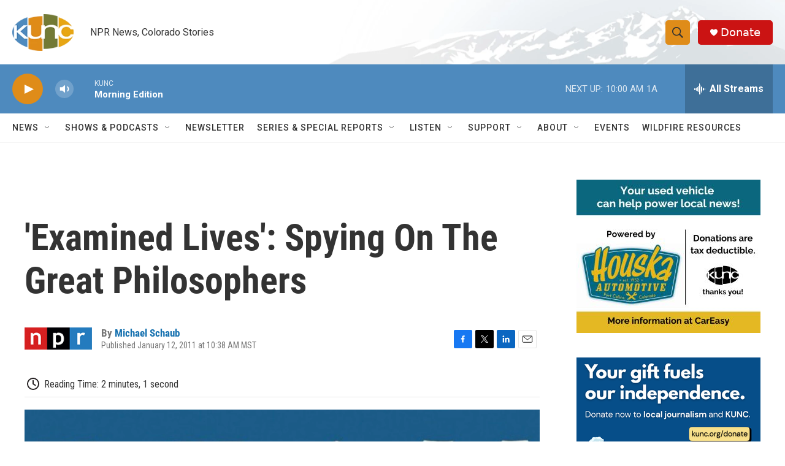

--- FILE ---
content_type: text/html; charset=utf-8
request_url: https://www.google.com/recaptcha/api2/aframe
body_size: 267
content:
<!DOCTYPE HTML><html><head><meta http-equiv="content-type" content="text/html; charset=UTF-8"></head><body><script nonce="JB9JupEeLUd-Lcc-_wABMQ">/** Anti-fraud and anti-abuse applications only. See google.com/recaptcha */ try{var clients={'sodar':'https://pagead2.googlesyndication.com/pagead/sodar?'};window.addEventListener("message",function(a){try{if(a.source===window.parent){var b=JSON.parse(a.data);var c=clients[b['id']];if(c){var d=document.createElement('img');d.src=c+b['params']+'&rc='+(localStorage.getItem("rc::a")?sessionStorage.getItem("rc::b"):"");window.document.body.appendChild(d);sessionStorage.setItem("rc::e",parseInt(sessionStorage.getItem("rc::e")||0)+1);localStorage.setItem("rc::h",'1768493382635');}}}catch(b){}});window.parent.postMessage("_grecaptcha_ready", "*");}catch(b){}</script></body></html>